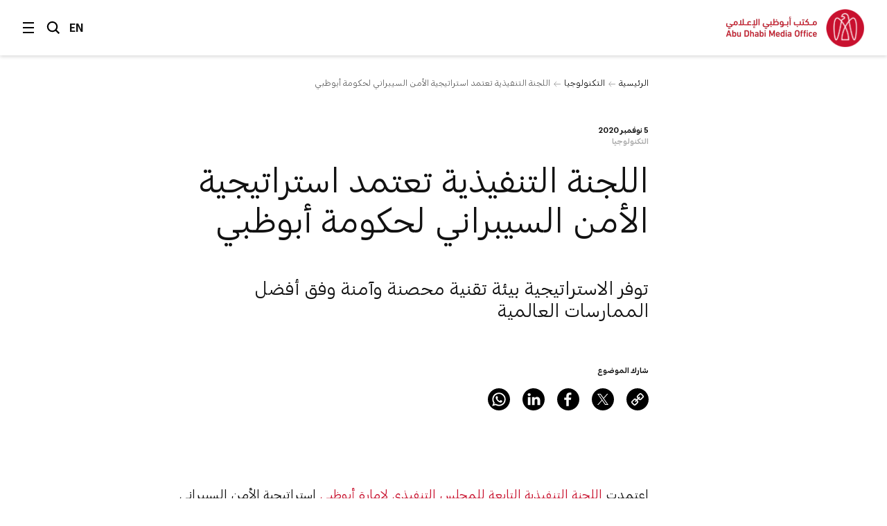

--- FILE ---
content_type: text/html;charset=utf-8
request_url: https://www.mediaoffice.abudhabi/ar/technology/the-executive-committee-approves-a-strategy/
body_size: 9312
content:



<!doctype html>
<html lang="ar" class="no-js">
<head>
	<meta charset="utf-8">
	<meta http-equiv="X-UA-Compatible" content="IE=edge">
	<meta name="viewport" content="width=device-width, initial-scale=1.0, shrink-to-fit=no, viewport-fit=cover">
	
	
	
	<link rel="alternate" hreflang="ar" href="https://www.mediaoffice.abudhabi/ar/technology/the-executive-committee-approves-a-strategy/" />
	<link rel="alternate" hreflang="en" href="https://www.mediaoffice.abudhabi/en/technology/the-executive-committee-approves-a-strategy/" />
	<link rel="canonical" href="https://www.mediaoffice.abudhabi/ar/technology/the-executive-committee-approves-a-strategy/"/>
	<script>
		document.documentElement.classList.remove('no-js')
	</script>

	
	
		<!-- Google Tag Manager -->
		<script>
			dataLayer = [];
			
			dataLayer.push({ "pageId": "im:d18acdf7-ec33-47dd-9521-ec3c590a7898" });
			
		</script>
	
		<script>
			(function(w,d,s,l,i){w[l]=w[l]||[];w[l].push({'gtm.start':
			new Date().getTime(),event:'gtm.js'});var f=d.getElementsByTagName(s)[0],
			j=d.createElement(s),dl=l!='dataLayer'?'&l='+l:'';j.async=true;j.src=
			'https://www.googletagmanager.com/gtm.js?id='+i+dl;f.parentNode.insertBefore(j,f);
			})(window,document,'script','dataLayer','GTM-53K6J4Z');
		</script>
	
		<!-- End Google Tag Manager -->
	
	<title>اللجنة التنفيذية تعتمد استراتيجية الأمن السيبراني لحكومة أبوظبي</title>
	<meta name="description" content="توفر الاستراتيجية بيئة تقنية محصنة وآمنة وفق أفضل الممارسات العالمية" />
	<link rel="shortcut icon" href="/static/img/favicon/favicon.baf5ddb1.ico">
	<link rel="apple-touch-icon-precomposed" href="/static/img/favicon/apple-touch-icon.3d7a75ad.png">
	<link rel="mask-icon" href="/static/img/favicon/safari-pinned-tab.7528bcc6.svg" color="#EF3F43">
	<meta name="application-name" content="مكتب أبوظبي الإعلامي">
	
	<meta property="og:type" content="website"/>
	<meta property="og:url" content="https://www.mediaoffice.abudhabi/ar/technology/the-executive-committee-approves-a-strategy/" />
	<meta property="og:title" content="اللجنة التنفيذية تعتمد استراتيجية الأمن السيبراني لحكومة أبوظبي" />
	<meta property="og:image" content="https://www.mediaoffice.abudhabi/assets/resized/img/%D8%A7%D9%84%D9%85%D9%83%D8%AA%D8%A8-%D8%A7%D9%84%D8%A7%D9%95%D8%B9%D9%84%D8%A7%D9%85%D9%8A-%D9%84%D8%AD%D9%83%D9%88%D9%85%D8%A9-%D8%A7%D9%94%D8%A8%D9%88%D8%B8%D8%A8%D9%8A-0-0-0-0.webp?k=a8a8d7761d" />
	<meta property="og:description" content="توفر الاستراتيجية بيئة تقنية محصنة وآمنة وفق أفضل الممارسات العالمية" />
	
	<meta name="twitter:card" content="summary" />
	<meta name="twitter:url" content="https://www.mediaoffice.abudhabi/ar/technology/the-executive-committee-approves-a-strategy/" />
	<meta name="twitter:title" content="اللجنة التنفيذية تعتمد استراتيجية الأمن السيبراني لحكومة أبوظبي" />
	<meta name="twitter:site" content="@admediaoffice"/>
	<meta name="twitter:image" content="https://www.mediaoffice.abudhabi/assets/resized/img/%D8%A7%D9%84%D9%85%D9%83%D8%AA%D8%A8-%D8%A7%D9%84%D8%A7%D9%95%D8%B9%D9%84%D8%A7%D9%85%D9%8A-%D9%84%D8%AD%D9%83%D9%88%D9%85%D8%A9-%D8%A7%D9%94%D8%A8%D9%88%D8%B8%D8%A8%D9%8A-0-0-0-0.webp?k=a8a8d7761d" />
	<meta name="twitter:description" content="توفر الاستراتيجية بيئة تقنية محصنة وآمنة وفق أفضل الممارسات العالمية" />	
	
	<link href="/static/css/main.min.2414889a.css" rel="stylesheet" media="all"/>
	<script src="/static/js/head.min.996e9416.js"></script>

	
</head>
<body class="article-screen rtl">


	<!-- Google Tag Manager (noscript) -->
	
	<noscript><iframe src="https://www.googletagmanager.com/ns.html?id=GTM-53K6J4Z"
	height="0" width="0" style="display:none;visibility:hidden"></iframe></noscript>
	
	<!-- End Google Tag Manager (noscript) -->


<input type="checkbox" id="main-nav-menustate" class="menustate js-menustate" hidden="">
<input type="checkbox" id="main-nav-searchstate" class="menustate js-searchstate" hidden="">

<header class="site-header">
	<nav class="width-limit">
		<div class="controls">
			<label class="menuburger js-menuburger" for="main-nav-menustate" aria-hidden="true">
				<span class="ingredient -bun -top">
					<span class="bar"></span>
				</span>
				<span class="ingredient -patty">
					<span class="bar"></span>
				</span>
				<span class="ingredient -bun -bottom">
					<span class="bar"></span>
				</span>
			</label>

			<label for="main-nav-searchstate" class="search">
				البحث
				<svg class="icon" xmlns="http://www.w3.org/2000/svg" width="24" height="24" viewBox="0 0 24 24">
					<path fill="#000000" d="M5.43786982,15.0108143 C2.79385379,12.3701204 2.79385379,8.07241582 5.43786982,5.4317219 C6.76025959,4.11099367 8.4972323,3.45139211 10.234205,3.45139211 C11.9704142,3.45139211 13.7073869,4.11099367 15.0297767,5.4317219 C17.6730292,8.07241582 17.6730292,12.3693578 15.0297767,15.0108143 C12.3849971,17.6537958 8.08264936,17.6530333 5.43786982,15.0108143 L5.43786982,15.0108143 Z M23,21.0654229 L17.6524146,15.7001551 C20.3262073,12.0910288 20.0376026,6.96520023 16.7652224,3.69769419 C13.1637717,0.100006097 7.30234778,0.101531188 3.70166062,3.69769419 C0.0994464592,7.29538229 0.0994464592,13.148679 3.70166062,16.7456045 C5.5020042,18.5444486 7.8681046,19.4434893 10.2334415,19.4434893 C12.1597633,19.4434893 14.0799771,18.8372659 15.7008971,17.6446453 L21.038557,23 L23,21.0654229 Z"></path>
				</svg>
			</label>

			
					<a class="language js-language-toggle" data-no-swup data-language="en" data-context-path="">EN</a>
					<noscript><a class="language -nojs" href="/en/technology/the-executive-committee-approves-a-strategy/">EN</a></noscript>
				

			<div id="headersharing" class="sharing js-header-share-links">
				
					
						








	
			<ul class="external-links -xsmall -dark">
				<li class="link -u js-clipboard" data-clipboard-text="https://www.mediaoffice.abudhabi/ar/technology/the-executive-committee-approves-a-strategy/">
					<a class="target" data-no-swup href="/ar/technology/the-executive-committee-approves-a-strategy/">Link</a>
					<div class="clipboard-alert js-clipboard-alert">نسخ</div>
				</li>
				<li class="link -x"><a data-no-swup class="target" target="_blank" rel="noopener nofollow" href="https://twitter.com/intent/tweet?url=https://www.mediaoffice.abudhabi/ar/technology/the-executive-committee-approves-a-strategy/&text=اللجنة التنفيذية تعتمد استراتيجية الأمن السيبراني لحكومة أبوظبي via @admediaoffice&mdash;">Twitter</a></li>
				<li class="link -f"><a data-no-swup class="target" target="_blank" rel="noopener nofollow" href="https://www.facebook.com/sharer/sharer.php?u=https://www.mediaoffice.abudhabi/ar/technology/the-executive-committee-approves-a-strategy/&quote=اللجنة التنفيذية تعتمد استراتيجية الأمن السيبراني لحكومة أبوظبي">Facebook</a></li>
				<li class="link -l"><a data-no-swup class="target" target="_blank" rel="noopener nofollow" href="https://www.linkedin.com/shareArticle?url=https://www.mediaoffice.abudhabi/ar/technology/the-executive-committee-approves-a-strategy/">LinkedIn</a></li>
			<li class="link -w"><a data-no-swup class="target" target="_blank" rel="noopener nofollow" href="whatsapp://send?text=https://www.mediaoffice.abudhabi/ar/technology/the-executive-committee-approves-a-strategy/">WhatsApp</a></li>
			</ul>
	

					
				
			</div>
		</div>

		<div class="articletitle" id="articletitle" aria-live="polite">
        	
                <p>اللجنة التنفيذية تعتمد استراتيجية الأمن السيبراني لحكومة أبوظبي</p>
        	    
        </div>

	</nav>
</header>

<div class="brand-header">
	<div class="site-logo">
		<a href="/ar/" class="logo">
			<img src="/static/img/adgmo-logotype.9bc57164.png" alt="مكتب أبوظبي الإعلامي" class="logotype" />
			<img src="/static/img/adgmo-logo.192dc46e.png" alt="مكتب أبوظبي الإعلامي Icon" class="icon" />
		</a>
	</div>
</div>

<div class="plain-nav -pageboundaries">
    <div class="brand-header">
        <div class="site-logo">
            <a href="/ar/" class="logo">
                <img src="/static/img/adgmo-logotype.9bc57164.png" alt="مكتب أبوظبي الإعلامي" class="logotype" />
                <img src="/static/img/adgmo-logo.192dc46e.png" alt="مكتب أبوظبي الإعلامي Icon" class="icon" />
            </a>
        </div>
    </div>
</div>

<div class="site-nav nav-panel -pageboundaries">
	<ul class="items">
		
			
			
			
			<li>
				
						<a href="/ar/">الرئيسية</a>
					
			</li>
		
			
			
			
			<li>
				
						<a href="/ar/latest-news/">آخر الأخبار</a>
					
			</li>
		
			
			
			
			<li>
				
						<a href="/ar/abudhabiinaweek/">أبوظبي في أسبوع</a>
					
			</li>
		
			
			
			
			<li>
				
						<a href="/ar/this-is-abu-dhabi/">هذه أبوظبي</a>
					
			</li>
		
			
			
			
			<li>
				
						<a href="/ar/channel/year-of-family/">عام الأسرة</a>
					
			</li>
		
			
			
			
			<li>
				
						
						
							<h3 class="section -unlinked js-nav-section-toggle">
								<span class="label">قطاعات</span><span class="toggle"><svg xmlns="http://www.w3.org/2000/svg" width="14" height="10" viewBox="0 0 14 10"><polyline fill="none" stroke="currentColor" stroke-linecap="square" stroke-width="1.5" points="2 2.5 7 7.5 12 2.5"/></svg></span>
							</h3>
							<div class="subnav">
								<ul class="subitems">
									
										<li><a href="/ar/arts-culture/">الفن والثقافة</a></li>
									
										<li><a href="/ar/community/">المجتمع</a></li>
									
										<li><a href="/ar/crown-prince-news/">ولي العهد</a></li>
									
										<li><a href="/ar/economy/">الاقتصاد</a></li>
									
										<li><a href="/ar/education/">التعليم</a></li>
									
										<li><a href="/ar/energy/">الطاقة</a></li>
									
										<li><a href="/ar/environment/">البيئة</a></li>
									
										<li><a href="/ar/government-affairs/">الشؤون الحكومية</a></li>
									
										<li><a href="/ar/health/">الصحة</a></li>
									
										<li><a href="/ar/infrastructure/">البنية التحتية</a></li>
									
										<li><a href="/ar/security/">الأمن</a></li>
									
										<li><a href="/ar/sport/">الرياضة</a></li>
									
										<li><a href="/ar/technology/">التكنولوجيا</a></li>
									
										<li><a href="/ar/tourism/">السياحة</a></li>
									
										<li><a href="/ar/transport/">النقل</a></li>
									
								</ul>
							</div>
						
					
			</li>
		
			
			
			
			<li>
				
						<a href="/ar/channels/">الأقسام</a>
					
			</li>
		
			
			
			
			<li>
				
						<a href="/ar/channel/admo-initiatives/">المبادرات</a>
					
			</li>
		
			
			
			
			<li>
				
						<a href="/ar/abu-dhabi-media-office/">عن المكتب الإعلامي</a>
					
			</li>
		
			
			
			
			<li>
				
						<a href="/ar/contact-us/">اتصل بنا</a>
					
			</li>
		
	</ul>
	
	<div class="links">
		<p>تابعونا</p>
		


<ul class="external-links -small -dark">
	<li class="link -x"><a class="target" data-no-swup href="https://twitter.com/admediaoffice">Twitter</a></li>
	<li class="link -f"><a class="target" data-no-swup href="https://www.facebook.com/ADmediaoffice/">Facebook</a></li>
	<li class="link -l"><a class="target" data-no-swup href="https://www.linkedin.com/company/admediaoffice">LinkedIn</a></li>
	<li class="link -i"><a class="target" data-no-swup href="https://www.instagram.com/admediaoffice/">Instagram</a></li>
	<li class="link -th"><a class="target" data-no-swup href="https://www.threads.net/@admediaoffice">Instagram</a></li>
</ul>
	</div>

	<div class="disclaimer"><p>حقوق النشر محفوظة لمكتب أبوظبي الإعلامي 2026</p></div>
</div>

<div class="search-panel nav-panel">
	
	<form method="get" action="/ar/search/" class="search-form">
		<label for="search-text" class="_sr-only">البحث</label>
		
		<input type="text" name="q" id="search-text" class="field" placeholder="البحث" value="" />
		<input type="submit" class="button" value="انطلق" class="input-button" />
	</form>

	<div class="results">
		
			<p>مصطلحات البحث الشائعة</p>
			<div class="line-spacer -inside">
				<div class="wrap">
					<div class="border -thin"></div>
				</div>
			</div>
			<ul>
				
					<li><a href="/ar/search/?q=%D8%A3%D8%A8%D9%88%D8%B8%D8%A8%D9%8A">أبوظبي</a></li>
				
					<li><a href="/ar/search/?q=%D9%85%D8%AD%D9%85%D8%AF%20%D8%A8%D9%86%20%D8%B2%D8%A7%D9%8A%D8%AF">محمد بن زايد</a></li>
				
					<li><a href="/ar/search/?q=%D8%AE%D8%A7%D9%84%D8%AF%20%D8%A8%D9%86%20%D9%85%D8%AD%D9%85%D8%AF%20%D8%A8%D9%86%20%D8%B2%D8%A7%D9%8A%D8%AF">خالد بن محمد بن زايد</a></li>
				
			</ul>
		
	</div>

	<div class="links">
		<p>تابعونا</p>
		


<ul class="external-links -small -dark">
	<li class="link -x"><a class="target" data-no-swup href="https://twitter.com/admediaoffice">Twitter</a></li>
	<li class="link -f"><a class="target" data-no-swup href="https://www.facebook.com/ADmediaoffice/">Facebook</a></li>
	<li class="link -l"><a class="target" data-no-swup href="https://www.linkedin.com/company/admediaoffice">LinkedIn</a></li>
	<li class="link -i"><a class="target" data-no-swup href="https://www.instagram.com/admediaoffice/">Instagram</a></li>
	<li class="link -th"><a class="target" data-no-swup href="https://www.threads.net/@admediaoffice">Instagram</a></li>
</ul>
	</div>

	<div class="disclaimer"><p>حقوق النشر محفوظة لمكتب أبوظبي الإعلامي 2026</p></div>
</div>


<main class="site-body transition-fade" id="body" aria-live="polite" data-id="im:d18acdf7-ec33-47dd-9521-ec3c590a7898">
	
			

<div class="width-limit -site -pageboundaries ">
	<div class="breadcrumb-list -tightenbottom -inset">
		<ul class="breadcrumbs">
			<li class="crumb"><a href="/ar/">الرئيسية</a></li>
			<li class="crumb"><a href="/ar/technology/">التكنولوجيا</a></li>
			<li class="crumb">اللجنة التنفيذية تعتمد استراتيجية الأمن السيبراني لحكومة أبوظبي</li>
		</ul>
	</div>
</div>

<script type="application/ld+json">
	{ "@context": "https://schema.org", "@type": "BreadcrumbList", "itemListElement": [ { "@type": "ListItem", "position": 1, "name": "اللجنة التنفيذية تعتمد استراتيجية الأمن السيبراني لحكومة أبوظبي", "item": "https://www.mediaoffice.abudhabi/ar/" }, { "@type": "ListItem", "position": 2, "name": "التكنولوجيا", "item": "https://www.mediaoffice.abudhabi/ar/technology/" }, { "@type": "ListItem", "position": 3, "name": "اللجنة التنفيذية تعتمد استراتيجية الأمن السيبراني لحكومة أبوظبي" } ] }
</script>

			<div class="width-limit -site -pageboundaries">
				<div class="article-column">
					<div class="article-information">
						

	<div class="meta">
		<p class="title-label">5 نوفمبر 2020</p>
		
			
					<p class="-grey"><a href="/ar/technology/">التكنولوجيا</a></p>
				
		
	</div>


						<h1 class="title">اللجنة التنفيذية تعتمد استراتيجية الأمن السيبراني لحكومة أبوظبي</h1>
						
							<div class="introduction">
								<h2>توفر الاستراتيجية بيئة تقنية محصنة وآمنة وفق أفضل الممارسات العالمية</h2>
							</div>
						
						








	
		<div class="share js-article-share-links">
			<p class="share-options">شارك الموضوع</p>
	
			<ul class="external-links -dark">
				<li class="link -u js-clipboard" data-clipboard-text="https://www.mediaoffice.abudhabi/ar/technology/the-executive-committee-approves-a-strategy/">
					<a class="target" data-no-swup href="/ar/technology/the-executive-committee-approves-a-strategy/">Link</a>
					<div class="clipboard-alert js-clipboard-alert">نسخ</div>
				</li>
				<li class="link -x"><a data-no-swup class="target" target="_blank" rel="noopener nofollow" href="https://twitter.com/intent/tweet?url=https://www.mediaoffice.abudhabi/ar/technology/the-executive-committee-approves-a-strategy/&text=اللجنة التنفيذية تعتمد استراتيجية الأمن السيبراني لحكومة أبوظبي via @admediaoffice&mdash;">Twitter</a></li>
				<li class="link -f"><a data-no-swup class="target" target="_blank" rel="noopener nofollow" href="https://www.facebook.com/sharer/sharer.php?u=https://www.mediaoffice.abudhabi/ar/technology/the-executive-committee-approves-a-strategy/&quote=اللجنة التنفيذية تعتمد استراتيجية الأمن السيبراني لحكومة أبوظبي">Facebook</a></li>
				<li class="link -l"><a data-no-swup class="target" target="_blank" rel="noopener nofollow" href="https://www.linkedin.com/shareArticle?url=https://www.mediaoffice.abudhabi/ar/technology/the-executive-committee-approves-a-strategy/">LinkedIn</a></li>
			<li class="link -w"><a data-no-swup class="target" target="_blank" rel="noopener nofollow" href="whatsapp://send?text=https://www.mediaoffice.abudhabi/ar/technology/the-executive-committee-approves-a-strategy/">WhatsApp</a></li>
			</ul>
	
		</div>
	

					</div>
		
		<div class="article-body">
			<div class="content">
				

	
			<p>اعتمدت <a href="/ar/topic/abu-dhabi-executive-committee/">اللجنة التنفيذية التابعة للمجلس التنفيذي لإمارة أبوظبي</a> استراتيجية الأمن السيبراني لحكومة أبوظبي (2021 &ndash; 2023) التي تعزز معايير الأمن السيبراني في الإمارة، وتوفر بيئة تقنية محصنة وآمنة وفق أفضل الممارسات العالمية في مجال الأمن السيبراني.</p>
<p>وتعمل الاستراتيجية، التي أشرفت اللجنة العليا للحكومة الرقمية في إمارة أبوظبي على تطويرها ومتابعتها، على تطوير وتوجيه معايير الأمن السيبراني في كافة الدوائر الحكومية في الإمارة، بما يؤدي إلى تقليل المخاطر وحماية الحكومة الرقمية وضمان استمرارية الخدمات مع تشجيع الابتكار والنمو الاقتصادي والشفافية.</p>
<p>وترتكز استراتيجية الأمن السيبراني لحكومة أبوظبي على أربعة محاور رئيسية هي نضج الأمن السيبراني، وتعزيز الحصانة السيبرانية، وتطوير قدرات الأمن السيبراني، وتكثيف شراكات الأمن السيبراني.</p>
<p>وستقوم هيئة أبوظبي الرقمية، بالتعاون والتنسيق مع الجهات الحكومية، بتنفيذ الاستراتيجية بشكل موحد على مستوى حكومة أبوظبي، وستكون منطلقاً لمنظومة حوكمة فعالة للإنترنت، كما تهدف الاستراتيجية إلى تقديم رؤية قوية ومحفّزة للأمن السيبراني لحكومة أبوظبي والجهات الأخرى المعنية.</p>
		

			</div>
			</div>

			
				<div class="tag-footer">
					<div class="content">
						<div class="border">
							<div class="tags-list">
								
									<a href="/ar/security/" class="tag">الأمن</a>
								
									<a href="/ar/topic/cybersecurity-in-abu-dhabi/" class="tag">الأمن السيبراني في أبوظبي</a>
								
									<a href="/ar/technology/" class="tag">التكنولوجيا</a>
								
									<a href="/ar/topic/abu-dhabi-executive-committee/" class="tag">اللجنة التنفيذية لإمارة أبوظبي</a>
								
							</div>
						</div>
					</div>
				</div>
			
		</div>

		
		
			<script type="application/ld+json">
				{"image":["/assets/img/%D8%A7%D9%84%D9%85%D9%83%D8%AA%D8%A8-%D8%A7%D9%84%D8%A7%D9%95%D8%B9%D9%84%D8%A7%D9%85%D9%8A-%D9%84%D8%AD%D9%83%D9%88%D9%85%D8%A9-%D8%A7%D9%94%D8%A8%D9%88%D8%B8%D8%A8%D9%8A.gif?k=f84d120244"],"articleBody":"اعتمدت اللجنة التنفيذية التابعة للمجلس التنفيذي لإمارة أبوظبي استراتيجية الأمن السيبراني لحكومة أبوظبي (2021 \u2013 2023) التي تعزز معايير الأمن السيبراني في الإمارة، وتوفر بيئة تقنية محصنة وآمنة وفق أفضل الممارسات العالمية في مجال الأمن السيبراني.\r\nوتعمل الاستراتيجية، التي أشرفت اللجنة العليا للحكومة الرقمية في إمارة أبوظبي على تطويرها ومتابعتها، على تطوير وتوجيه معايير الأمن السيبراني في كافة الدوائر الحكومية في الإمارة، بما يؤدي إلى تقليل المخاطر وحماية الحكومة الرقمية وضمان استمرارية الخدمات مع تشجيع الابتكار والنمو الاقتصادي والشفافية.\r\nوترتكز استراتيجية الأمن السيبراني لحكومة أبوظبي على أربعة محاور رئيسية هي نضج الأمن السيبراني، وتعزيز الحصانة السيبرانية، وتطوير قدرات الأمن السيبراني، وتكثيف شراكات الأمن السيبراني.\r\nوستقوم هيئة أبوظبي الرقمية، بالتعاون والتنسيق مع الجهات الحكومية، بتنفيذ الاستراتيجية بشكل موحد على مستوى حكومة أبوظبي، وستكون منطلقاً لمنظومة حوكمة فعالة للإنترنت، كما تهدف الاستراتيجية إلى تقديم رؤية قوية ومحفّزة للأمن السيبراني لحكومة أبوظبي والجهات الأخرى المعنية.","@type":"NewsArticle","author":[{"@type":"Organization","name":"مكتب أبوظبي الإعلامي","logo":{"@type":"ImageObject","width":526,"url":"https://www.mediaoffice.abudhabi/static/img/adgmo-logo.192dc46e.png","height":110}}],"dateModified":"2025-06-04 08:43:35.503","isAccessibleForFree":true,"mainEntityOfPage":"https://www.mediaoffice.abudhabi/ar/technology/the-executive-committee-approves-a-strategy/","@context":"http://schema.org","url":"https://www.mediaoffice.abudhabi/ar/technology/the-executive-committee-approves-a-strategy/","datePublished":"2020-11-06 06:38:11.092","publisher":[{"@type":"Organization","name":"مكتب أبوظبي الإعلامي","logo":{"@type":"ImageObject","width":526,"url":"https://www.mediaoffice.abudhabi/static/img/adgmo-logo.192dc46e.png","height":110}}],"headline":"اللجنة التنفيذية تعتمد استراتيجية الأمن السيبراني لحكومة أبوظبي","articleSection":"التكنولوجيا"}
			</script>
		

	</div>

	

	

	
		<div class="grid-block related-articles">
			<div class="width-limit -site -pageboundaries">
				<div class="row-header -border -lazy lazyload" data-expand="-100">
					<div class="content">
						<h3 class="title">مواضيع ذات صلة</h3>
					</div>
				</div>
				<div class="tile-grid -lazy js-tile-grid">
					
						







<div class="griditem type1" data-title-length="45">
	<div class="aspect"></div>
	<div class="container">
    
		<div class="promo-tile js-tile -lightoverlay -single" data-type="1">
			
				
				<div class="media-element -image">
					<div class="image">
						<div class="aspect">
							<img data-src="/assets/resized/sm/upload/ni/k8/1f/6m/web-0-323-0-404-crop-aspect-NORTH.webp?k=ee83e13650" data-srcset="/assets/resized/sm/upload/ni/k8/1f/6m/web-0-323-0-404-crop-aspect-NORTH.webp?k=ee83e13650 323w, /assets/resized/sm/upload/ni/k8/1f/6m/web-0-646-0-808-crop-aspect-NORTH.webp?k=d776337cb9 646w" width="323" height="404" alt="" class="-lazy lazyload" />
							<noscript>
								<img src="/assets/resized/sm/upload/ni/k8/1f/6m/web-0-323-0-404-crop-aspect-NORTH.webp?k=ee83e13650" srcset="/assets/resized/sm/upload/ni/k8/1f/6m/web-0-323-0-404-crop-aspect-NORTH.webp?k=ee83e13650 323w, /assets/resized/sm/upload/ni/k8/1f/6m/web-0-646-0-808-crop-aspect-NORTH.webp?k=d776337cb9 646w" width="323" height="404" alt="" />
							</noscript>
						</div>
					</div>
					
				</div>
				<div class="overlay -regular"></div>
			
			<a href="/ar/sport/cyber-run-ride-event-to-take-place-in-the-emirate/" class="tile-content js-tile-content">
				<div class="content">
					<p class="metadata">الرياضة</p>
					<div class="body js-tile-body">
						
						<h3 class="title -short" data-category="الرياضة">«سايبر ران آند رايد» يعقد فعالياته في الإمارة</h3>
						
					</div>
				</div>
				
			</a>
			
		</div>
	</div>
</div>
					
						







<div class="griditem type1" data-title-length="85">
	<div class="aspect"></div>
	<div class="container">
    
		<div class="promo-tile js-tile -darkoverlay -single" data-type="1">
			
				
				<div class="media-element -image">
					<div class="image">
						<div class="aspect">
							<img data-src="/assets/resized/sm/upload/d5/8n/zm/hq/thumb-ADU-web-0-323-0-404-crop-aspect-NORTH.webp?k=a49213184a" data-srcset="/assets/resized/sm/upload/d5/8n/zm/hq/thumb-ADU-web-0-323-0-404-crop-aspect-NORTH.webp?k=a49213184a 323w, /assets/resized/sm/upload/d5/8n/zm/hq/thumb-ADU-web-0-646-0-808-crop-aspect-NORTH.webp?k=846b1f50de 646w" width="323" height="404" alt="" class="-lazy lazyload" />
							<noscript>
								<img src="/assets/resized/sm/upload/d5/8n/zm/hq/thumb-ADU-web-0-323-0-404-crop-aspect-NORTH.webp?k=a49213184a" srcset="/assets/resized/sm/upload/d5/8n/zm/hq/thumb-ADU-web-0-323-0-404-crop-aspect-NORTH.webp?k=a49213184a 323w, /assets/resized/sm/upload/d5/8n/zm/hq/thumb-ADU-web-0-646-0-808-crop-aspect-NORTH.webp?k=846b1f50de 646w" width="323" height="404" alt="" />
							</noscript>
						</div>
					</div>
					
				</div>
				<div class="overlay -tall"></div>
			
			<a href="/ar/education/abu-dhabi-university-introduces-21-new-programmes-driving-innovation-across-high-priority-sectors/" class="tile-content js-tile-content">
				<div class="content">
					<p class="metadata">التعليم</p>
					<div class="body js-tile-body">
						
						<h3 class="title -short" data-category="التعليم">جامعة أبوظبي تطرح 21 برنامجاً جديداً لتعزيز الابتكار في القطاعات الحيوية ذات الأولوية</h3>
						
					</div>
				</div>
				
			</a>
			
		</div>
	</div>
</div>
					
						







<div class="griditem type1" data-title-length="77">
	<div class="aspect"></div>
	<div class="container">
    
		<div class="promo-tile js-tile -darkoverlay -single" data-type="1">
			
				
				<div class="media-element -image">
					<div class="image">
						<div class="aspect">
							<img data-src="/assets/resized/sm/upload/vf/d0/hf/7d/20250504_CMA_CNNA%205th%20anniversary_Web-0-323-0-404-crop-aspect-NORTH.webp?k=6becbb66bd" data-srcset="/assets/resized/sm/upload/vf/d0/hf/7d/20250504_CMA_CNNA%205th%20anniversary_Web-0-323-0-404-crop-aspect-NORTH.webp?k=6becbb66bd 323w, /assets/resized/sm/upload/vf/d0/hf/7d/20250504_CMA_CNNA%205th%20anniversary_Web-0-646-0-808-crop-aspect-NORTH.webp?k=14fbb2b80a 646w" width="323" height="404" alt="" class="-lazy lazyload" />
							<noscript>
								<img src="/assets/resized/sm/upload/vf/d0/hf/7d/20250504_CMA_CNNA%205th%20anniversary_Web-0-323-0-404-crop-aspect-NORTH.webp?k=6becbb66bd" srcset="/assets/resized/sm/upload/vf/d0/hf/7d/20250504_CMA_CNNA%205th%20anniversary_Web-0-323-0-404-crop-aspect-NORTH.webp?k=6becbb66bd 323w, /assets/resized/sm/upload/vf/d0/hf/7d/20250504_CMA_CNNA%205th%20anniversary_Web-0-646-0-808-crop-aspect-NORTH.webp?k=14fbb2b80a 646w" width="323" height="404" alt="" />
							</noscript>
						</div>
					</div>
					
				</div>
				<div class="overlay -regular"></div>
			
			<a href="/ar/arts-culture/cnn-academy-abu-dhabi-marks-5th-anniversary-of-media-training-excellence/" class="tile-content js-tile-content">
				<div class="content">
					<p class="metadata">الفن والثقافة</p>
					<div class="body js-tile-body">
						
						<h3 class="title -short" data-category="الفن والثقافة">أكاديمية CNN أبوظبي تحتفي بإنجازات 5 سنوات من التميز في مجال التدريب الإعلامي</h3>
						
					</div>
				</div>
				
			</a>
			
		</div>
	</div>
</div>
					
						







<div class="griditem type1" data-title-length="80">
	<div class="aspect"></div>
	<div class="container">
    
		<div class="promo-tile js-tile -lightoverlay -single" data-type="1">
			
				
				<div class="media-element -image">
					<div class="image">
						<div class="aspect">
							<img data-src="/assets/resized/sm/upload/dq/bp/jy/76/web-P3S09597-0-323-0-404-crop-aspect-NORTH.webp?k=0fdb9171f0" data-srcset="/assets/resized/sm/upload/dq/bp/jy/76/web-P3S09597-0-323-0-404-crop-aspect-NORTH.webp?k=0fdb9171f0 323w, /assets/resized/sm/upload/dq/bp/jy/76/web-P3S09597-0-646-0-808-crop-aspect-NORTH.webp?k=2493870928 646w" width="323" height="404" alt="" class="-lazy lazyload" />
							<noscript>
								<img src="/assets/resized/sm/upload/dq/bp/jy/76/web-P3S09597-0-323-0-404-crop-aspect-NORTH.webp?k=0fdb9171f0" srcset="/assets/resized/sm/upload/dq/bp/jy/76/web-P3S09597-0-323-0-404-crop-aspect-NORTH.webp?k=0fdb9171f0 323w, /assets/resized/sm/upload/dq/bp/jy/76/web-P3S09597-0-646-0-808-crop-aspect-NORTH.webp?k=2493870928 646w" width="323" height="404" alt="" />
							</noscript>
						</div>
					</div>
					
				</div>
				<div class="overlay -tall"></div>
			
			<a href="/ar/tourism/department-of-culture-and-tourism-abu-dhabi-launches-emirate-wide-face-recognition-system-in-hotels/" class="tile-content js-tile-content">
				<div class="content">
					<p class="metadata">السياحة</p>
					<div class="body js-tile-body">
						
						<h3 class="title -short" data-category="السياحة">دائرة الثقافة والسياحة – أبوظبي تُطلق نظاماً للتعرُّف على الوجه في فنادق الإمارة</h3>
						
					</div>
				</div>
				
			</a>
			
		</div>
	</div>
</div>
					
				</div>
			</div>
		</div>
	

	









</main> 


<div class="site-footer">
	<div class="width-limit -pageboundaries">
		<div class="links">
			<div class="external-wrap">
				<p class="link-label">تابعونا</p>
				


<ul class="external-links -small -dark">
	<li class="link -x"><a class="target" data-no-swup href="https://twitter.com/admediaoffice">Twitter</a></li>
	<li class="link -f"><a class="target" data-no-swup href="https://www.facebook.com/ADmediaoffice/">Facebook</a></li>
	<li class="link -l"><a class="target" data-no-swup href="https://www.linkedin.com/company/admediaoffice">LinkedIn</a></li>
	<li class="link -i"><a class="target" data-no-swup href="https://www.instagram.com/admediaoffice/">Instagram</a></li>
	<li class="link -th"><a class="target" data-no-swup href="https://www.threads.net/@admediaoffice">Instagram</a></li>
</ul>
			</div>
			<ul class="internal-links">
				
					<li><a href="/ar/terms-conditions/">الشروط والأحكام</a></li>
				
					<li><a href="/ar/privacy-policy/">سياسة الخصوصية</a></li>
				
					<li><a href="/ar/cookies/">ملفات تعريف الارتباط</a></li>
				
					<li><a href="/ar/supplier-registration/">تسجيل الموردين</a></li>
				
					<li><a href="/ar/contact-us/">اتصل بنا</a></li>
				
			</ul>	
		</div>
		<div class="home">
			<div class="site-logo">
				<a href="/ar/" class="logo">
					<img src="/static/img/adgmo-logo-red.dab55bcb.svg" alt="مكتب أبوظبي الإعلامي" />
				</a>
			</div>
		</div>
	</div>
</div>



	

	
		<script src="https://www.google.com/recaptcha/api.js" async defer></script>
	
	<script src="/static/js/main.min.46dd4858.js"></script>
</body>
</html>

--- FILE ---
content_type: image/svg+xml
request_url: https://www.mediaoffice.abudhabi/static/img/external-links/wa-dark.4f01c6ff.svg
body_size: 1117
content:
<svg xmlns="http://www.w3.org/2000/svg" width="24" height="24"><path d="M12 0c6.627 0 12 5.373 12 12s-5.373 12-12 12S0 18.627 0 12 5.373 0 12 0m5.17 6.862c-1.97-1.973-4.776-2.616-7.505-1.733a6.94 6.94 0 0 0-4.457 4.445 7.36 7.36 0 0 0 .7 6.228l-1.247 3.501 3.751-1.068a7.3 7.3 0 0 0 5.822.66 6.96 6.96 0 0 0 4.67-4.529c.884-2.73.236-5.532-1.734-7.504m-7.076-.41a5.878 5.878 0 0 1 7.486 7.49 5.57 5.57 0 0 1-3.74 3.619 5.92 5.92 0 0 1-4.946-.665l-.266-.17-1.752.496.578-1.617-.204-.293a5.97 5.97 0 0 1-.72-5.309 5.55 5.55 0 0 1 3.564-3.552M9.931 8.45h-.307a.58.58 0 0 0-.449.183 2.18 2.18 0 0 0-.657 1.469c-.015.52.11 1.035.36 1.492a9 9 0 0 0 1.15 1.68c.383.458.818.87 1.298 1.227a6.3 6.3 0 0 0 1.61.816c.296.125.613.193.934.201h.124a1.76 1.76 0 0 0 1.263-.616c.29-.298.317-.69.333-1.08a.24.24 0 0 0-.15-.24c-.193-.101-.38-.207-.574-.305a29 29 0 0 0-.872-.43c-.16-.074-.24-.036-.343.108q-.273.377-.554.747a.22.22 0 0 1-.303.081 5 5 0 0 1-1.257-.77 5.4 5.4 0 0 1-1.174-1.479.266.266 0 0 1 .041-.367c.108-.13.218-.259.317-.396a.63.63 0 0 0 .086-.72 4 4 0 0 1-.199-.504q-.164-.428-.334-.857a.33.33 0 0 0-.343-.24"/></svg>